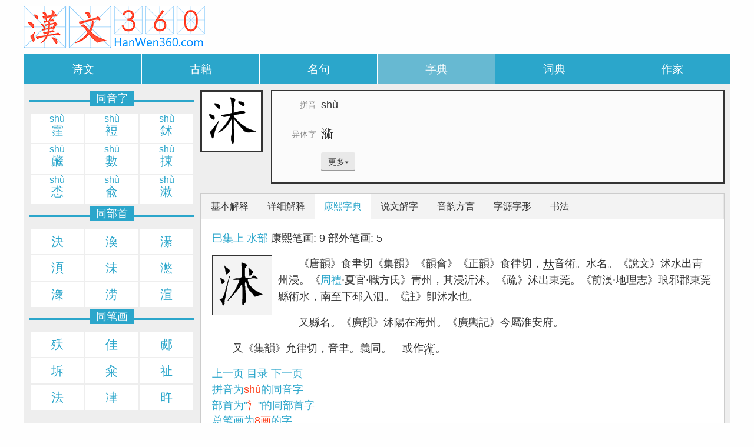

--- FILE ---
content_type: text/html
request_url: https://hanwen360.com/k/6CAD.html
body_size: 2953
content:
<!DOCTYPE html>
<html lang="zh-CN">
<head>
<meta http-equiv="Content-Type" content="text/html;charset=utf-8" />
<meta http-equiv="Content-Language" content="zh-CN"/>
<meta name="applicable-device" content="pc,mobile">
<meta name="MobileOptimized" content="width"/>
<meta name="HandheldFriendly" content="true"/>
<meta name="viewport" content="width=device-width,initial-scale=1,minimum-scale=1">
<link rel="stylesheet" href="/css/foundation.min.css" />
<link rel="stylesheet" href="/css/app.css" />
<link rel="shortcut icon" href="/img/favicon.png">
<script data-main="/js/fun.min" src="/js/require.js"></script>
    <title>“沭”字的康熙字典_康熙字典沭的解释_康熙字典沭的意思</title>
</head>
<body>

<header>
    <div class="logo-container row">
        <div class="a" id="lgad">
        </div>
        <div class="" id="logo">
            <a href="/" title="汉文360"><img alt="汉文360" src="/img/hanwen360.png"></a>
        </div>
    </div>

    <div class="row" id="tab">
        <nav>
            <ul class="menu expanded">
                <li><a class="button" href="http://www.wenxue360.com/gushiwen/">诗文</a></li>
                <li><a class="button" href="http://www.wenxue360.com/guji/">古籍</a></li>
                <li><a class="button" href="http://www.wenxue360.com/mingju/">名句</a></li>
                <li class="now"><a class="button" href="/zidian/">字典</a></li>
                <li><a class="button" href="/cidian/">词典</a></li>
                <li><a class="button" href="http://www.wenxue360.com/author/">作家</a></li>
            </ul>
        </nav>
    </div>

    <div class="row a" id="bad">
    </div>
</header>


<div class="row main-wrapper">
    <div class="small-12 medium-9 medium-push-3 column" id="content">
        <section role="main">
            <div class="clearfix">
                <div class="basic-info">

                    <div class="zi-img">
                        <img src="/img/zi/kj/6CAD.png" alt="沭">
                    </div>

                    <div class="zi-info small-collapse">
                        <dl class="zi-info-up">
                            <dt>拼音</dt>
                            <dd>
                                    <span class="pinyin">shù</span>
                            </dd>
                            <dt>异体字</dt>
                            <dd>
                                    <a class="yitizi" href="/k/23EDA.html"><img src="/img/zi/kj-s/23EDA.png"></a>
                            </dd>
                        </dl>
                        <p id="zi-more-control" data-toggler="is-hidden" data-toggle="zi-more">
                            <a class="button secondary" data-toggle="zi-more-control">更多▾</a>
                        </p>
                        <dl class="zi-info-down clearfix is-hidden" id="zi-more" data-toggler="is-hidden">
                            <dt>部首</dt><dd>氵</dd>
                                <dt>字形结构</dt>
                                <dd>
                                    左右结构
                                     <span class="extra"></span>
                                </dd>
                                <dt>笔顺</dt>
                                <dd>丶丶一一丨ノ丶丶 <span>8</span></dd>
                                <dt>统一码</dt>
                                <dd><img src="http://www.unicode.org/cgi-bin/refglyph?24-6CAD"> U+6CAD</dd>
                        </dl>
                    </div>
                </div>
            </div>

            <div class="jieshi-container">
            <ul class="tabs" id="zi-tab">
                <li class="tabs-title">
                    <a href="/z/6CAD.html">基本解释</a>
                </li>
                <li class="tabs-title">
                    <a href="/x/6CAD.html">详细解释</a>
                </li>
                <li class="tabs-title">
                    <a href="/k/6CAD.html" aria-selected="true">康熙字典</a>
                </li>
                <li class="tabs-title">
                    <a href="/w/6CAD.html">说文解字</a>
                </li>
                <li class="tabs-title">
                    <a href="/f/6CAD.html">音韵方言</a>
                </li>
                <li class="tabs-title">
                    <a href="/y/6CAD.html">字源字形</a>
                </li>
                 <li class="tabs-title">
                    <a href="/s/6CAD.html">书法</a>
                </li>
            </ul>

            <div class="jieshi-content clearfix">


                <div class="clearfix" id="kxzd">

<div class="abstract" id="kx-abs">
    <a href="/kx/si-1.html" id="kx-cat">巳集上</a>
    <a href="/kx/6C34.html" id="kx-bushou">水部</a>
    <span id="kx-bihua">康熙笔画: 9</span>
    <span id="kx-buwai">部外笔画: 5</span>
</div>
<img class="jieshi-zi-img" src="/img/zi/kx/6CAD.png">
<div class="rd-content"><p>《唐韻》食聿切《集韻》《韻會》《正韻》食律切，<img src="/img/zi/kj-s/20024.png">音術。水名。《說文》沭水出靑州浸。《<a target="_blank" href="http://www.wenxue360.com/guji/zhouli.html">周禮</a>·夏官·職方氏》靑州，其浸沂沭。《疏》沭出東莞。《前漢·地理志》琅邪郡東莞縣術水，南至下邳入泗。《註》卽沭水也。</p><p>又縣名。《廣韻》沭陽在海州。《廣輿記》今屬淮安府。</p><p>又《集韻》允律切，音聿。義同。　或作<img src="/img/zi/kj-s/23EDA.png">。</p></div>
                </div>






<div class="tab-nav">
    <a href="/x/6CAD.html#zi-tab" >上一页</a>
    <a href="/kangxizidian/">目录</a>
    <a href="/w/6CAD.html#zi-tab" >下一页</a>
</div>
                <div class="dir-link-container">
                    <ul class="dir-link zi-link-py">
                        <li><a href="/z-py/shu4.html">拼音为<span class="pinyin">shù</span>的同音字</a></li>
                    </ul>
                    <div class="dir-link zi-link-bs">
                        <a href="/z-bs/6C35.html">部首为"<span class="bushou">氵</span>"的同部首字</a>
                    </div>
                    <div class="dir-link zi-link-bh">
                        <a href="/z-bh/8.html">总笔画为<span class="bihua">8画</span>的字</a>
                    </div>
                </div>
            </div>
            </div>

            <div class="related-container">
                <div class="related related-ci">
                    <div class="title-bar"><span>相关词组</span></div>
                        <ul class="clearfix">
                                <li class="small-6 medium-4 large-3 columns">
                                    <a href="/c/1959.html">沂沭</a>
                                </li>
                                <li class="small-6 medium-4 large-3 columns end">
                                    <a href="/c/238748.html">輆沭</a>
                                </li>
                        </ul>
                </div>
            </div>

            <div class="a" id="rad"></div>

        </section>
    </div>

    <aside class="small-12 medium-3 medium-pull-9 columns" role="complementary" id="sidebar">

        <div class="related related-zi">
            <div class="title-bar"><span>同音字</span></div>
                <ul class="clearfix">
                            <li class="small-4 medium-4 columns">
                                <a href="/k/9714.html">
                                    <ruby>霔<rp> (</rp><rt>shù</rt><rp>)</rp></ruby>
                                </a>
                            </li>
                            <li class="small-4 medium-4 columns">
                                <a href="/k/88CB.html">
                                    <ruby>裋<rp> (</rp><rt>shù</rt><rp>)</rp></ruby>
                                </a>
                            </li>
                            <li class="small-4 medium-4 columns">
                                <a href="/k/9265.html">
                                    <ruby>鉥<rp> (</rp><rt>shù</rt><rp>)</rp></ruby>
                                </a>
                            </li>
                            <li class="small-4 medium-4 columns">
                                <a href="/k/866A.html">
                                    <ruby>虪<rp> (</rp><rt>shù</rt><rp>)</rp></ruby>
                                </a>
                            </li>
                            <li class="small-4 medium-4 columns">
                                <a href="/k/6578.html">
                                    <ruby>數<rp> (</rp><rt>shù</rt><rp>)</rp></ruby>
                                </a>
                            </li>
                            <li class="small-4 medium-4 columns">
                                <a href="/k/6352.html">
                                    <ruby>捒<rp> (</rp><rt>shù</rt><rp>)</rp></ruby>
                                </a>
                            </li>
                            <li class="small-4 medium-4 columns">
                                <a href="/k/6038.html">
                                    <ruby>怸<rp> (</rp><rt>shù</rt><rp>)</rp></ruby>
                                </a>
                            </li>
                            <li class="small-4 medium-4 columns">
                                <a href="/k/516A.html">
                                    <ruby>兪<rp> (</rp><rt>shù</rt><rp>)</rp></ruby>
                                </a>
                            </li>
                            <li class="small-4 medium-4 columns end">
                                <a href="/k/6F31.html">
                                    <ruby>漱<rp> (</rp><rt>shù</rt><rp>)</rp></ruby>
                                </a>
                            </li>
                </ul>
        </div>

        <div class="related related-zi">
            <div class="title-bar"><span>同部首</span></div>
                <ul class="clearfix">
                        <li class="small-4 medium-4 columns">
                        <a href="/k/6C7A.html">決</a>
                        </li>
                        <li class="small-4 medium-4 columns">
                        <a href="/k/6E19.html">渙</a>
                        </li>
                        <li class="small-4 medium-4 columns">
                        <a href="/k/6FDD.html">濝</a>
                        </li>
                        <li class="small-4 medium-4 columns">
                        <a href="/k/6E4F.html">湏</a>
                        </li>
                        <li class="small-4 medium-4 columns">
                        <a href="/k/6CAC.html">沬</a>
                        </li>
                        <li class="small-4 medium-4 columns">
                        <a href="/k/6EFA.html">滺</a>
                        </li>
                        <li class="small-4 medium-4 columns">
                        <a href="/k/6F68.html">潨</a>
                        </li>
                        <li class="small-4 medium-4 columns">
                        <a href="/k/6D9D.html">涝</a>
                        </li>
                        <li class="small-4 medium-4 columns end">
                        <a href="/k/6E32.html">渲</a>
                        </li>
                </ul>
        </div>

        <div class="related related-zi">
            <div class="title-bar"><span>同笔画</span></div>
                <ul class="clearfix">
                        <li class="small-4 medium-4 columns">
                        <a href="/k/6B80.html">殀</a>
                        </li>
                        <li class="small-4 medium-4 columns">
                        <a href="/k/4F73.html">佳</a>
                        </li>
                        <li class="small-4 medium-4 columns">
                        <a href="/k/90D5.html">郕</a>
                        </li>
                        <li class="small-4 medium-4 columns">
                        <a href="/k/577C.html">坼</a>
                        </li>
                        <li class="small-4 medium-4 columns">
                        <a href="/k/7C74.html">籴</a>
                        </li>
                        <li class="small-4 medium-4 columns">
                        <a href="/k/7949.html">祉</a>
                        </li>
                        <li class="small-4 medium-4 columns">
                        <a href="/k/6CD5.html">法</a>
                        </li>
                        <li class="small-4 medium-4 columns">
                        <a href="/k/51BF.html">冿</a>
                        </li>
                        <li class="small-4 medium-4 columns end">
                        <a href="/k/65FF.html">旿</a>
                        </li>
                </ul>
        </div>

        <div class="a" id="lad"></div>
    </aside>

</div>

<footer>
    <p>汉文360</p>
    <p>hanwen360.com</p>
</footer>
</body>
</html>

--- FILE ---
content_type: text/html
request_url: https://hanwen360.com/skqs/skqs-60.html
body_size: 225
content:
<a target="_blank" title="抱朴子内篇" href="http://www.wenxue360.com/sikuquanshu/1127.html"><img class="random-skqs" alt="抱朴子内篇" src="https://hanwen360.com/img/cover/pics/a-skqs/fm/160/1127.gif" border="0"></a>

--- FILE ---
content_type: text/html
request_url: https://hanwen360.com/skqs/skqs-1111.html
body_size: 207
content:
<a target="_blank" title="毛詩" href="http://www.wenxue360.com/sikuquanshu/2486.html"><img class="random-skqs" alt="毛詩" src="https://hanwen360.com/img/cover/pics/a-skqs/fm/160/2486.gif" border="0"></a>

--- FILE ---
content_type: text/html
request_url: https://hanwen360.com/skqs/skqs-570.html
body_size: 213
content:
<a target="_blank" title="圣求词" href="http://www.wenxue360.com/sikuquanshu/1640.html"><img class="random-skqs" alt="圣求词" src="https://hanwen360.com/img/cover/pics/a-skqs/fm/160/1640.gif" border="0"></a>

--- FILE ---
content_type: text/html
request_url: https://hanwen360.com/skqs/skqs-748.html
body_size: 231
content:
<a target="_blank" title="观音菩萨传奇" href="http://www.wenxue360.com/sikuquanshu/1818.html"><img class="random-skqs" alt="观音菩萨传奇" src="https://hanwen360.com/img/cover/pics/a-skqs/fm/160/1818.gif" border="0"></a>

--- FILE ---
content_type: text/html
request_url: https://hanwen360.com/tcm/random-TCM-book-356.html
body_size: 228
content:
<a target="_blank" class="random-TCM-book" title="《痧胀玉衡》" href="http://zhongyibaodian.com/shazhangyuheng/"><img src="https://hanwen360.com/img/cover/fm/160/shazhangyuheng.jpg" alt="《痧胀玉衡》" border="0"></a>

--- FILE ---
content_type: text/html
request_url: https://hanwen360.com/tcm/random-TCM-book-596.html
body_size: 228
content:
<a target="_blank" class="random-TCM-book" title="《余无言医案》" href="http://zhongyibaodian.com/yuwuyanyian/"><img src="https://hanwen360.com/img/cover/fm/160/yuwuyanyian.jpg" alt="《余无言医案》" border="0"></a>

--- FILE ---
content_type: text/html
request_url: https://hanwen360.com/tcm/random-TCM-book-460.html
body_size: 272
content:
<a target="_blank" class="random-TCM-book" title="《仙传外科集验方》" href="http://zhongyibaodian.com/xianchuanwaikejiyanfang5706/"><img src="https://hanwen360.com/img/cover/fm/160/xianchuanwaikejiyanfang5706.jpg" alt="《仙传外科集验方》" border="0"></a>

--- FILE ---
content_type: text/html
request_url: https://hanwen360.com/tcm/random-TCM-book-451.html
body_size: 224
content:
<a target="_blank" class="random-TCM-book" title="《温热经纬》" href="http://zhongyibaodian.com/wenrejingwei/"><img src="https://hanwen360.com/img/cover/fm/160/wenrejingwei.jpg" alt="《温热经纬》" border="0"></a>

--- FILE ---
content_type: text/css
request_url: https://hanwen360.com/css/app.css
body_size: 5288
content:
@charset "UTF-8";
@font-face {
  font-family: "iconfont";
  src: url("/css/iconfont.eot?t=1479224636560");
  /* IE9*/
  src: url("/css/iconfont.eot?t=1479224636560#iefix") format("embedded-opentype"), url("/css/iconfont.woff?t=1479224636560") format("woff"), url("/css/iconfont.ttf?t=1479224636560") format("truetype"), url("/css/iconfont.svg?t=1479224636560#iconfont") format("svg");
  /* iOS 4.1- */ }
.icon {
  font-family: "iconfont",serif !important;
  font-size: 16px;
  font-style: normal;
  -webkit-font-smoothing: antialiased;
  -webkit-text-stroke-width: 0.2px;
  -moz-osx-font-smoothing: grayscale; }

.icon-home:before {
  content: "\3452"; }

.icon-qq:before {
  content: "\e606"; }

.icon-weixin:before {
  content: "\e618"; }

.icon-weibo:before {
  content: "\e609"; }

.icon-play:before {
  content: "\e824"; }

.icon-audio:before {
  content: "\e604"; }

.icon-loading:before {
  content: "\e703"; }

.icon-top:before {
  content: "\e67e"; }

.icon-qzone:before {
  content: "\e602"; }

.icon-pause:before {
  content: "\e826"; }

#share-container {
  position: fixed;
  bottom: 20px;
  right: 20px;
  width: 50px;
  height: 50px;
  opacity: .8; }

#share-container > div {
  position: absolute; }

.share, .share a, .share a:visited {
  color: #fff;
  text-decoration: none;
  border-radius: 50%; }

.fun a, .fun a:visited {
  color: #333;
  text-decoration: none; }

.fun, .share {
  display: block;
  width: 50px;
  height: 50px;
  background: #fff;
  border: 1px solid #fff;
  -webkit-border-radius: 50%;
  -moz-border-radius: 50%;
  -ms-border-radius: 50%;
  border-radius: 50%;
  -webkit-transition: all ease-in-out 0.2s;
  -moz-transition: all ease-in-out 0.2s;
  -ms-transition: all ease-in-out 0.2s;
  -o-transition: all ease-in-out 0.2s;
  transition: all ease-in-out 0.2s; }

.fun {
  border-color: #777; }

.fun span, .share span {
  display: block;
  font-size: 25px;
  line-height: 50px;
  text-align: center;
  cursor: pointer;
  -webkit-border-radius: 50%;
  -moz-border-radius: 50%;
  -ms-border-radius: 50%;
  border-radius: 50%; }

#weixin-qrcode-container {
  width: 128px;
  padding: 10px;
  background: #FFF;
  border: 1px solid #888;
  -webkit-transform: translate(-110%, -100%);
  -moz-transform: translate(-110%, -100%);
  -ms-transform: translate(-110%, -100%);
  -o-transform: translate(-110%, -100%);
  transform: translate(-110%, -100%); }

#weixin-qrcode-container p {
  margin: 0 0 5px 0;
  color: #777;
  font-size: 12px; }

#share-home {
  -webkit-transform: translateY(-240%);
  -moz-transform: translateY(-240%);
  -ms-transform: translateY(-240%);
  -o-transform: translateY(-240%);
  transform: translateY(-240%); }

#share-top {
  -webkit-transform: translateY(-120%);
  -moz-transform: translateY(-120%);
  -ms-transform: translateY(-120%);
  -o-transform: translateY(-120%);
  transform: translateY(-120%); }

.share {
  opacity: 0;
  -webkit-transform: scale(0.8);
  -moz-transform: scale(0.8);
  -ms-transform: scale(0.8);
  -o-transform: scale(0.8);
  transform: scale(0.8); }

.switched .share {
  opacity: 1; }

.switched .fun {
  opacity: 0; }

.switched #share-home, .switched #share-top {
  -webkit-transform: translateY(0);
  -moz-transform: translateY(0);
  -ms-transform: translateY(0);
  -o-transform: translateY(0);
  transform: translateY(0); }

.switched #share-weixin {
  -webkit-transform: translateY(-120%);
  -moz-transform: translateY(-120%);
  -ms-transform: translateY(-120%);
  -o-transform: translateY(-120%);
  transform: translateY(-120%); }

.switched #share-weibo {
  -webkit-transform: translateY(-240%);
  -moz-transform: translateY(-240%);
  -ms-transform: translateY(-240%);
  -o-transform: translateY(-240%);
  transform: translateY(-240%); }

.switched #share-qq {
  -webkit-transform: translateY(-360%);
  -moz-transform: translateY(-360%);
  -ms-transform: translateY(-360%);
  -o-transform: translateY(-360%);
  transform: translateY(-360%); }

.switched #share-qzone {
  -webkit-transform: translateY(-480%);
  -moz-transform: translateY(-480%);
  -ms-transform: translateY(-480%);
  -o-transform: translateY(-480%);
  transform: translateY(-480%); }

#share-weixin {
  background: #04be02; }

#share-weibo {
  background: #e6162d; }

#share-qq {
  background: #12b7f5; }

#share-qzone {
  background: #ffce00; }

#menu {
  z-index: 10; }

#menu {
  position: absolute;
  top: 0;
  left: 0;
  width: 100%;
  height: 100%;
  background: transparent; }

#share-toggle {
  width: 100%;
  height: 100%;
  background: #2ba6cb;
  border: 1px solid #fff;
  -webkit-transform-origin: 50% 50%;
  -moz-transform-origin: 50% 50%;
  -ms-transform-origin: 50% 50%;
  -o-transform-origin: 50% 50%;
  transform-origin: 50% 50%;
  -webkit-transition: all ease 0.2s;
  -moz-transition: all ease 0.2s;
  -ms-transition: all ease 0.2s;
  -o-transition: all ease 0.2s;
  transition: all ease 0.2s;
  -webkit-transform: scale(1);
  -moz-transform: scale(1);
  -ms-transform: scale(1);
  -o-transform: scale(1);
  transform: scale(1);
  -webkit-border-radius: 50%;
  -moz-border-radius: 50%;
  -ms-border-radius: 50%;
  border-radius: 50%; }

.active #share-toggle {
  -webkit-transform: scale(0.6) rotate(-180deg);
  -moz-transform: scale(0.6) rotate(-180deg);
  -ms-transform: scale(0.6) rotate(-180deg);
  -o-transform: scale(0.6) rotate(-180deg);
  transform: scale(0.6) rotate(-180deg);
  background: #c5411a; }

#menu .bar {
  -webkit-transition: all 0.4s ease;
  -moz-transition: all 0.4s ease;
  -ms-transition: all 0.4s ease;
  -o-transition: all 0.4s ease;
  transition: all 0.4s ease;
  width: 20px;
  height: 3px;
  background: #fff;
  position: absolute;
  top: 53%;
  margin-top: -2.2px;
  left: 16.5px;
  -webkit-transform-origin: 0 50%;
  -moz-transform-origin: 0 50%;
  -ms-transform-origin: 0 50%;
  -o-transform-origin: 0 50%;
  transform-origin: 0 50%;
  -webkit-transform: rotate(30deg);
  -moz-transform: rotate(30deg);
  -ms-transform: rotate(30deg);
  -o-transform: rotate(30deg);
  transform: rotate(30deg); }

#menu .bar:before {
  content: '';
  width: 20px;
  height: 3px;
  background: #fff;
  position: absolute;
  top: 0;
  left: 0;
  -webkit-transition: all .4s ease;
  -moz-transition: all .4s ease;
  transition: all .4s ease;
  -webkit-transform-origin: 0 50%;
  -moz-transform-origin: 0 50%;
  -ms-transform-origin: 0 50%;
  -o-transform-origin: 0 50%;
  transform-origin: 0 50%;
  -webkit-transform: rotate(-60deg);
  -moz-transform: rotate(-60deg);
  -ms-transform: rotate(-60deg);
  -o-transform: rotate(-60deg);
  transform: rotate(-60deg); }

#menu .circle {
  -webkit-transition: all .4s ease;
  -moz-transition: all .4s ease;
  transition: all .4s ease;
  position: absolute;
  width: 10px;
  height: 10px;
  border-radius: 50%;
  background: #fff;
  top: 53%;
  margin-top: -6px;
  left: 13px;
  opacity: 1;
  margin-left: -3px; }

#menu .circle:before {
  left: 17.78461px;
  top: -9px; }

#menu .circle:after {
  left: 17.78461px;
  top: 9px; }

#menu .circle:after, #menu .circle:before {
  content: '';
  opacity: 1;
  display: block;
  position: absolute;
  width: 10px;
  height: 10px;
  border-radius: 50%;
  background: #fff;
  -webkit-transition: all 0.4s ease;
  -moz-transition: all 0.4s ease;
  -ms-transition: all 0.4s ease;
  -o-transition: all 0.4s ease;
  transition: all 0.4s ease; }

#menu.active .bar {
  top: 50%;
  margin-top: 0;
  left: 50%;
  margin-left: -10px;
  -webkit-transform-origin: 50% 50%;
  -moz-transform-origin: 50% 50%;
  -ms-transform-origin: 50% 50%;
  -o-transform-origin: 50% 50%;
  transform-origin: 50% 50%;
  -webkit-transform: rotate(450deg);
  -moz-transform: rotate(450deg);
  -ms-transform: rotate(450deg);
  -o-transform: rotate(450deg);
  transform: rotate(450deg); }

#menu.active .bar:before {
  -webkit-transform-origin: 50% 50%;
  -moz-transform-origin: 50% 50%;
  -ms-transform-origin: 50% 50%;
  -o-transform-origin: 50% 50%;
  transform-origin: 50% 50%;
  -webkit-transform: rotate(-450deg);
  -moz-transform: rotate(-450deg);
  -ms-transform: rotate(-450deg);
  -o-transform: rotate(-450deg);
  transform: rotate(-450deg); }

#menu.active .circle, #menu.active .circle:before, #menu.active .circle:after {
  opacity: 0; }

#go {
  position: relative;
  margin-bottom: 10px; }
  #go .notice {
    position: absolute;
    top: 100%;
    left: 0;
    -webkit-transform: translateY(10px);
    -moz-transform: translateY(10px);
    -ms-transform: translateY(10px);
    -o-transform: translateY(10px);
    transform: translateY(10px);
    background: #61a2b5;
    color: #fff;
    padding: 4px 10px;
    -webkit-border-radius: 2px;
    -moz-border-radius: 2px;
    -ms-border-radius: 2px;
    border-radius: 2px;
    font-size: .8em;
    z-index: 9; }
    #go .notice:after {
      content: "";
      display: block;
      width: 8px;
      height: 8px;
      position: absolute;
      left: 8px;
      top: 0;
      background: #61a2b5;
      -webkit-transform: translateY(-50%) rotateZ(45deg);
      -moz-transform: translateY(-50%) rotateZ(45deg);
      -ms-transform: translateY(-50%) rotateZ(45deg);
      -o-transform: translateY(-50%) rotateZ(45deg);
      transform: translateY(-50%) rotateZ(45deg); }
  #go input {
    margin: 0; }
  #go .go-btn {
    position: absolute;
    top: 50%;
    right: 6px;
    -webkit-transform: translateY(-50%);
    -moz-transform: translateY(-50%);
    -ms-transform: translateY(-50%);
    -o-transform: translateY(-50%);
    transform: translateY(-50%); }

.jieshi-content {
  position: relative; }

#vui-con {
  position: absolute;
  top: 1.2rem;
  right: 1.2rem;
  width: 2rem;
  height: 2rem; }

#vui {
  font-family: "iconfont", serif !important;
  font-style: normal;
  -webkit-font-smoothing: antialiased;
  -webkit-text-stroke-width: 0.2px;
  -moz-osx-font-smoothing: grayscale;
  width: 2rem;
  height: 2rem;
  background: #2ba6cb;
  color: #fff;
  text-align: center;
  font-size: 20px;
  -webkit-border-radius: 50%;
  -moz-border-radius: 50%;
  -ms-border-radius: 50%;
  border-radius: 50%; }

#vui.float {
  position: fixed; }

#vui:after {
  content: ""; }

#vui.loading:after {
  content: "";
  -webkit-animation: rotating 1s linear infinite;
  -o-animation: rotating 1s linear infinite;
  animation: rotating 1s linear infinite;
  display: inline-block; }

#vui.playing:after {
  content: "";
  line-height: 2.2rem; }

#vui.paused:after, #vui.stopped:after {
  content: "";
  position: relative;
  left: 1px; }

@-webkit-keyframes rotating {
  from {
    -webkit-transform: rotate(0deg);
    -moz-transform: rotate(0deg);
    -ms-transform: rotate(0deg);
    -o-transform: rotate(0deg);
    transform: rotate(0deg); }
  50% {
    -webkit-transform: rotate(180deg);
    -moz-transform: rotate(180deg);
    -ms-transform: rotate(180deg);
    -o-transform: rotate(180deg);
    transform: rotate(180deg); }
  to {
    -webkit-transform: rotate(360deg);
    -moz-transform: rotate(360deg);
    -ms-transform: rotate(360deg);
    -o-transform: rotate(360deg);
    transform: rotate(360deg); } }
@keyframes rotating {
  from {
    -webkit-transform: rotate(0deg);
    -moz-transform: rotate(0deg);
    -ms-transform: rotate(0deg);
    -o-transform: rotate(0deg);
    transform: rotate(0deg); }
  50% {
    -webkit-transform: rotate(180deg);
    -moz-transform: rotate(180deg);
    -ms-transform: rotate(180deg);
    -o-transform: rotate(180deg);
    transform: rotate(180deg); }
  to {
    -webkit-transform: rotate(360deg);
    -moz-transform: rotate(360deg);
    -ms-transform: rotate(360deg);
    -o-transform: rotate(360deg);
    transform: rotate(360deg); } }
body {
  color: #333;
  font-family: "Pinfang SC", "Microsoft Yahei", "Helvetica Neue", sans-serif;
  font-size: 1.1em; }

h1 {
  font-size: 2rem; }

h2 {
  font-size: 1.5rem;
  margin: .8rem 0 .1rem 0; }

h3 {
  font-size: 1.2rem; }

ul {
  margin: 0;
  list-style: none; }

ul.bullet {
  list-style-type: disc; }

ul.clearfix {
  overflow: hidden; }

nav li {
  border-left: 1px solid #FFF; }
  nav li :first-child {
    border: none; }
nav li a.button {
  font-size: 1.2rem;
  padding: 1rem 0; }
nav li.now a {
  background: #67b9d2; }

.button {
  -webkit-border-radius: 0;
  -moz-border-radius: 0;
  -ms-border-radius: 0;
  border-radius: 0; }

.dir-container {
  background: #fff;
  border: 1px solid #333;
  padding: 10px; }
  .dir-container h1 {
    text-align: center;
    padding-bottom: 5px;
    border-bottom: 1px solid #ccc; }

.basic-info {
  margin: 0 0 1rem 0; }

.zi-img {
  float: left;
  position: relative;
  background: #FFF;
  border: 3px solid #333;
  margin-right: 15px;
  margin-bottom: 15px; }

.zi-info {
  background: #FBFBFB;
  border: 2px solid #333;
  margin-left: 120px;
  padding: 0.2rem; }
  .zi-info dl {
    margin-bottom: 0; }
    .zi-info dl dt {
      font-size: 0.9rem;
      font-weight: normal;
      line-height: 40px;
      color: #888;
      clear: none; }
    .zi-info dl dd {
      line-height: 40px; }
  .zi-info #zi-more-control {
    margin-left: 5rem;
    display: inline; }
  .zi-info #zi-more-control a {
    background: #E9E9E9;
    color: #333;
    padding: 0.6em 0.8em 0.5em 0.8em;
    border-radius: 3px;
    border: none;
    border-bottom: 2px solid #999; }
  .zi-info #zi-more-control a:hover, .zi-info #zi-more-control a:active {
    background: #D2D2D2;
    border-color: #B3B3B3; }

.yitizi {
  font-size: 21px; }
  .yitizi img {
    width: 20px;
    height: 20px;
    margin-top: -5px; }

@media screen and (max-width: 30em) {
  .zi-info {
    float: none;
    clear: left;
    margin: 0; } }
.ci {
  font-size: 2rem;
  background: #FFF;
  border: 2px solid;
  float: left;
  padding: 1rem 0.8rem 0 0.8rem; }

.ci-separated {
  float: left;
  padding: 1rem; }

.ci-separated a {
  margin: 2px;
  background: #FEFEFE;
  border-bottom: 2px solid;
  display: inline-block;
  width: 40px;
  height: 40px;
  text-align: center; }
  .ci-separated a:hover {
    background: #E6E6E6; }

.ci-info dl dt {
  clear: none; }

.tabs {
  border-bottom: 1px solid #CCCCCC;
  background: #F3F3F3; }

.tabs-title > a {
  font-size: 1rem;
  padding: 0.8rem 1rem;
  color: inherit; }
.tabs-title > a:hover {
  background: #E0E0E0; }
.tabs-title > a:focus, .tabs-title > a[aria-selected='true'], .tabs-title > a:hover {
  color: #2BA6CB;
  background: #FFFFFF; }

.jieshi-container {
  background: #ffffff;
  border: 1px solid #CCCCCC; }

.jieshi-content {
  padding: 1.2rem; }

#jbjs .tilde {
  color: #888; }

.title-bar {
  background: none;
  border-bottom: 3px solid #2ba6cb;
  text-align: center;
  margin-top: -25px;
  margin-bottom: 18px;
  clear: both; }
  .title-bar span {
    background: #2ba6cb;
    font-size: 1.1rem;
    padding: 0.2rem 0.7rem;
    position: relative;
    top: 18px; }

.dir-c {
  margin-top: 1rem; }

.dir .title-bar {
  padding: 0;
  text-align: left;
  margin: 4px 0 5px 0; }
  .dir .title-bar span {
    padding: 0.4rem 0.7rem 0.2rem;
    position: static; }
.dir ul {
  background: #FFF;
  padding: 2px; }
  .dir ul li {
    margin-top: 2px; }
    .dir ul li:first-child {
      margin-top: 0; }
    .dir ul li a {
      display: block;
      background: #f7f7f7;
      padding: 0.3rem 0.4rem; }
      .dir ul li a:hover {
        background: #DDD; }
  .dir ul li.now a {
    background: #2BA6CB;
    color: #FFF; }
    .dir ul li.now a:hover {
      background: #1D8FB1; }

.dir-link a span {
  color: #fe3e19; }

#share-buttons {
  margin-top: 5px; }

.related {
  text-align: center; }
  .related .pinyin {
    color: #777; }
  .related ul {
    background: #eee;
    padding: 1px; }
  .related li {
    padding: 1px; }
    .related li ruby > rt {
      font-size: 75%; }
    .related li a {
      display: block;
      padding: 5px;
      background: #fff; }
      .related li a:hover {
        background-color: #DDD; }

.related-ci {
  text-align: left; }

.related-zi li {
  font-size: 1.2em; }

table.yinyun caption {
  text-align: left; }
table.yinyun th, table.yinyun td {
  white-space: nowrap; }

.zi-zi {
  float: right; }

dl dt {
  float: left;
  clear: left;
  width: 4.5rem;
  text-align: right; }
dl dd {
  margin-left: 5rem;
  padding-bottom: 10px; }

.shufa-shu img {
  background: #D2C3B0;
  border: 1px solid #9A856B; }
.shufa-shu li {
  text-align: center;
  border: 1px solid #E6E6E6;
  border-left: none;
  background: #F9F5F0;
  float: none;
  display: inline-block;
  vertical-align: top;
  padding: 12px 9px 10000px;
  margin-bottom: -10000px; }
.shufa-shu .column:last-child:not(:first-child), .shufa-shu .columns:last-child:not(:first-child) {
  float: none; }
.shufa-shu ul {
  border-top: 1px solid;
  border-left: 1px solid;
  border-color: #E6E6E6;
  overflow: hidden; }
.shufa-shu span {
  font-size: .8rem; }

.jieshi-variant-header {
  margin: 0 0 0.5rem; }
  .jieshi-variant-header .jieshi-zi {
    float: left;
    font-size: 27px;
    background: #EEE;
    width: 44px;
    height: 44px;
    text-align: center;
    line-height: 40px;
    border: 2px solid;
    margin-right: 10px; }
  .jieshi-variant-header .jieshi-pos {
    font-size: 0.8em; }
  .jieshi-variant-header .jieshi-pinyin {
    font-size: 0.8em;
    font-weight: bold; }
  .jieshi-variant-header .jieshi-pinyin.only {
    font-size: 1em;
    line-height: 44px; }

.abstract {
  margin-bottom: 1rem; }

#kxzd p, #swjz p {
  text-indent: 2em; }

.jieshi-zi-img {
  float: left;
  border: 1px solid;
  margin: 0 10px 10px 0;
  background: #F3F3F3; }

.jieshi-zi-img.jpg {
  padding: 10px;
  background: #FFFFFF; }

#swjz ul > li:last-child {
  border: none; }

#swjz li {
  border-bottom: 1px solid #DDD;
  margin-bottom: 1rem; }

#beitie img {
  width: 100%; }

.a {
  overflow: hidden; }

.logo-container {
  display: flex;
  flex-direction: row-reverse; }

#logo {
  padding: 10px 0;
  width: 50%; }

#lgad {
  width: 50%;
  display: flex;
  flex-direction: column;
  justify-content: center; }

#lgad form {
  display: flex; }

#lgad input {
  height: 50px;
  margin: 0;
  font-size: 18px; }

#lgad input[type="text"] {
  border: 2px solid #2ba6cb;
  border-radius: 0;
  outline: none;
  line-height: 50px;
  font-size: 18px; }

#lgad input[type="text"]:focus {
  outline: none;
  box-shadow: none; }

#lgad input[type="submit"] {
  border: 2px solid #2ba6cb;
  border-radius: 0;
  background: #2ba6cb;
  color: #FFF; }

@media screen and (max-width: 520px) {
  .logo-container {
    flex-direction: column-reverse;
    padding: 10px; }

  #lgad {
    width: 100%; } }
#bad {
  display: none;
  width: 100%; }

#lad {
  display: none;
  max-width: 100%;
  margin: 10px auto;
  text-align: center; }

#rad {
  margin: 10px auto; }

#banner {
  width: 100%;
  max-width: 1000px;
  height: 150px;
  background: #555; }
  #banner span {
    line-height: 150px;
    font-size: 34px;
    color: #BBB; }

.main-wrapper {
  background: #EEE;
  padding: .625rem 0; }

footer {
  background: #333;
  color: #EEE;
  font-size: 1.8rem;
  padding: 3rem; }

.zi-list li {
  float: left;
  margin: 3px;
  text-align: center; }
  .zi-list li a {
    display: block;
    width: 30px;
    height: 30px;
    background: #fbfbfb;
    line-height: 30px;
    color: #404040;
    border: 1px solid #b9b9b9;
    font-size: 20px; }
    .zi-list li a img {
      margin-top: -4px; }

.bs-list li {
  float: left;
  margin: 3px; }
  .bs-list li a {
    display: block;
    padding: 4px 8px;
    border: 1px solid #bfbfbf;
    -webkit-border-radius: 3px;
    -moz-border-radius: 3px;
    -ms-border-radius: 3px;
    border-radius: 3px; }
    .bs-list li a .count {
      color: #bfbfbf; }
    .bs-list li a:hover {
      border-color: #2ba6cb; }
      .bs-list li a:hover .count {
        color: #2ba6cb; }

li.more a {
  width: 60px;
  font-size: 0.5em; }

dl.py dt {
  text-align: left; }

.count {
  font-size: 12px;
  vertical-align: top;
  font-weight: normal;
  border-radius: 1em;
  padding: 2px 4px;
  color: #777;
  font-family: "Andale Mono", "Menlo", "Consolas", "Courier New", monospace; }

.py {
  font-size: 20px; }

.py dt {
  width: 106px;
  font-weight: normal; }

.py-dir-py li {
  float: left;
  width: 160px;
  margin: 2px; }
  .py-dir-py li a {
    padding: .2rem .6rem;
    display: block;
    background: #edf3f5; }
    .py-dir-py li a span {
      float: right; }
    .py-dir-py li a:hover {
      background: #d2e3ef; }

.py-dir-sm {
  clear: both; }

.py dd {
  text-align: right; }

.py-dir-sm {
  width: 60px;
  display: table-cell;
  vertical-align: middle;
  font-size: 27px;
  text-align: center; }

ul.py-dir-py {
  display: table-cell; }

.py-dir {
  display: table;
  padding: 10px 0;
  border-bottom: 1px solid #333;
  width: 100%; }
  .py-dir:last-child {
    border: none; }

.ci-list li {
  float: left;
  border: 1px solid #b9b9b9;
  margin: 3px;
  background: #fbfbfb; }
  .ci-list li a {
    display: block;
    padding: 0 10px; }
  .ci-list li:hover {
    background: #FFF;
    border-color: #2ca6cb; }

.go {
  display: none;
  position: relative; }
  .go button {
    height: 100%;
    position: absolute;
    top: 0;
    right: 0;
    background: #2ba6cb;
    color: #FFF;
    -webkit-border-radius: 0 3px 3px 0;
    -moz-border-radius: 0 3px 3px 0;
    border-radius: 0 3px 3px 0; }

@media screen and (max-width: 30em) {
  #share-container {
    -webkit-transform: scale(0.8);
    -moz-transform: scale(0.8);
    -ms-transform: scale(0.8);
    -o-transform: scale(0.8);
    transform: scale(0.8);
    right: 10px;
    bottom: 10px; } }
#content, section.column {
  padding: 0; }

@media screen and (min-width: 40em) {
  #content, section.column {
    padding-right: .625rem; }

  .column, .columns {
    padding-left: .625rem;
    padding-right: .625rem; } }

/*# sourceMappingURL=app.css.map */

.random-book {
  display: flex;
  justify-content: space-between;
  margin: 1em 0;
}
.random-book img {
  border: 1px solid #888;
}

.row {
  max-width: 75rem;
}



--- FILE ---
content_type: application/javascript
request_url: https://hanwen360.com/js/fun.min.js
body_size: 6643
content:
!(function (e) {
  function t(i) {
    if (n[i]) return n[i].exports;
    var a = (n[i] = { exports: {}, id: i, loaded: !1 });
    return e[i].call(a.exports, a, a.exports, t), (a.loaded = !0), a.exports;
  }
  var n = {};
  return (t.m = e), (t.c = n), (t.p = ""), t(0);
})([

  function (e, t) {
    String.prototype.codePointAt ||
      !(function () {
        "use strict";
        var e = function (e) {
          if (null == this) throw TypeError();
          var t = String(this),
            n = t.length,
            i = e ? Number(e) : 0;
          if ((i != i && (i = 0), !(i < 0 || i >= n))) {
            var a,
              o = t.charCodeAt(i);
            return o >= 55296 &&
              o <= 56319 &&
              n > i + 1 &&
              ((a = t.charCodeAt(i + 1)), a >= 56320 && a <= 57343)
              ? 1024 * (o - 55296) + a - 56320 + 65536
              : o;
          }
        };
        Object.defineProperty
          ? Object.defineProperty(String.prototype, "codePointAt", {
              value: e,
              configurable: !0,
              writable: !0,
            })
          : (String.prototype.codePointAt = e);
      })(),
      (e.exports = String.prototype.codePointAt);
  },
  function (e, t) {
    e.exports = (function () {
      function e() {
        if (!o.isReady) {
          try {
            document.documentElement.doScroll("left");
          } catch (t) {
            return void setTimeout(e, 1);
          }
          o.ready();
        }
      }
      function t(e) {
        o.bindReady(), n.done(e);
      }
      var n,
        i,
        a = {};
      (a["[object Boolean]"] = "boolean"),
        (a["[object Number]"] = "number"),
        (a["[object String]"] = "string"),
        (a["[object Function]"] = "function"),
        (a["[object Array]"] = "array"),
        (a["[object Date]"] = "date"),
        (a["[object RegExp]"] = "regexp"),
        (a["[object Object]"] = "object");
      var o = {
        isReady: !1,
        readyWait: 1,
        holdReady: function (e) {
          e ? o.readyWait++ : o.ready(!0);
        },
        ready: function (e) {
          if ((e === !0 && !--o.readyWait) || (e !== !0 && !o.isReady)) {
            if (!document.body) return setTimeout(o.ready, 1);
            if (((o.isReady = !0), e !== !0 && --o.readyWait > 0)) return;
            n.resolveWith(document, [o]);
          }
        },
        bindReady: function () {
          if (!n) {
            if (((n = o._Deferred()), "complete" === document.readyState))
              return setTimeout(o.ready, 1);
            if (document.addEventListener)
              document.addEventListener("DOMContentLoaded", i, !1),
                window.addEventListener("load", o.ready, !1);
            else if (document.attachEvent) {
              document.attachEvent("onreadystatechange", i),
                window.attachEvent("onload", o.ready);
              var t = !1;
              try {
                t = null == window.frameElement;
              } catch (e) {}
              document.documentElement.doScroll && t && e();
            }
          }
        },
        _Deferred: function () {
          var e,
            t,
            n,
            i = [],
            a = {
              done: function () {
                if (!n) {
                  var t,
                    r,
                    d,
                    s,
                    c,
                    l = arguments;
                  for (e && ((c = e), (e = 0)), t = 0, r = l.length; t < r; t++)
                    (d = l[t]),
                      (s = o.type(d)),
                      "array" === s
                        ? a.done.apply(a, d)
                        : "function" === s && i.push(d);
                  c && a.resolveWith(c[0], c[1]);
                }
                return this;
              },
              resolveWith: function (a, o) {
                if (!n && !e && !t) {
                  (o = o || []), (t = 1);
                  try {
                    for (; i[0]; ) i.shift().apply(a, o);
                  } finally {
                    (e = [a, o]), (t = 0);
                  }
                }
                return this;
              },
              resolve: function () {
                return a.resolveWith(this, arguments), this;
              },
              isResolved: function () {
                return !(!t && !e);
              },
              cancel: function () {
                return (n = 1), (i = []), this;
              },
            };
          return a;
        },
        type: function (e) {
          return null == e
            ? String(e)
            : a[Object.prototype.toString.call(e)] || "object";
        },
      };
      return (
        document.addEventListener
          ? (i = function () {
              document.removeEventListener("DOMContentLoaded", i, !1),
                o.ready();
            })
          : document.attachEvent &&
            (i = function () {
              "complete" === document.readyState &&
                (document.detachEvent("onreadystatechange", i), o.ready());
            }),
        t
      );
    })();
  },
  function (e, t) {
    "use strict";
    var n = function (e) {
      requirejs(["//v3.jiathis.com/code/jia.js"], function () {
        var t = document.createElement("div");
        t.setAttribute("id", "share-buttons");
        var n = document.createElement("div");
        n.setAttribute("class", "jiathis_style_32x32");
        for (
          var i,
            a = ["weixin", "qzone", "tsina", "tqq", "cqq", "fb", "twitter"],
            o = 0;
          o < a.length;
          o++
        )
          (i = document.createElement("a")),
            i.setAttribute("class", "jiathis_button_" + a[o]),
            n.appendChild(i);
        (i = document.createElement("a")),
          i.setAttribute("href", "http://www.jiathis.com/share"),
          i.setAttribute("class", "jiathis jiathis_txt jtico jtico_jiathis"),
          i.setAttribute("target", "_blank"),
          n.appendChild(i),
          t.appendChild(n),
          e[0].appendChild(t);
      });
    };
    e.exports = n;
  },
  function (e, t, n) {
    var i = n(2);
    requirejs(["vendor/qrcode"], function () {
      i(function () {
        function e(e, n, i, a, o, r) {
          var d = t("div", e, n),
            s = t("a", i);
          a && s.setAttribute("target", "_blank"),
            o && s.setAttribute("href", o);
          var c = t("span", null, "icon " + r);
          return s.appendChild(c), d.appendChild(s), d;
        }
        function t(e, t, n) {
          var i = document.createElement(e);
          return (
            t && i.setAttribute("id", t), n && i.setAttribute("class", n), i
          );
        }
        var n = t("div", "share-container"),
          i = e("share-home", "fun", "share-home-link", !1, "/", "icon-home"),
          a = e("share-top", "fun", "share-top-link", !1, "#top", "icon-top"),
          o = e(
            "share-weixin",
            "share",
            "share-weixin-link",
            !0,
            !1,
            "icon-weixin",
          ),
          r = e(
            "share-weibo",
            "share",
            "share-weibo-link",
            !0,
            !1,
            "icon-weibo",
          ),
          d = e("share-qq", "share", "share-qq-link", !0, !1, "icon-qq"),
          s = e(
            "share-qzone",
            "share",
            "share-qzone-link",
            !0,
            !1,
            "icon-qzone",
          ),
          c = t("div", "menu"),
          l = t("div", "share-toggle"),
          u = t("div", null, "circle"),
          h = t("div", null, "bar");
        l.appendChild(u), l.appendChild(h), c.appendChild(l);
        var p = t("div", "weixin-qrcode-container");
        p.setAttribute("style", "display:none");
        var m = t("p");
        (m.textContent = "使用微信扫描二维码,然后点击右上角分享到朋友圈"),
          p.appendChild(m),
          p.appendChild(t("div", "weixin-qrcode")),
          o.appendChild(p),
          n.appendChild(i),
          n.appendChild(a),
          n.appendChild(c),
          n.appendChild(o),
          n.appendChild(r),
          n.appendChild(d),
          n.appendChild(s),
          document.getElementsByTagName("body")[0].appendChild(n),
          document
            .getElementById("menu")
            .addEventListener("click", function () {
              var e = document.getElementById("share-container"),
                t = document.getElementById("menu");
              e.className.indexOf("switched") > 0
                ? ((e.className = e.className.replace(/ ?switched/, "")),
                  (t.className = t.className.replace(/ ?active/, "")))
                : ((e.className = e.className + " switched"),
                  (t.className = t.className + " active"));
            });
        var f = (document.title, "");
        [].forEach.call(document.getElementsByTagName("meta"), function (e) {
          "description" === e.getAttribute("name") &&
            (f = e.getAttribute("content"));
        });
        var g;
        document
          .getElementById("share-weixin")
          .addEventListener("click", function () {
            var e = document.getElementById("weixin-qrcode-container");
            "none" === e.style.display
              ? ((e.style.display = "block"),
                g ||
                  (g = new QRCode(document.getElementById("weixin-qrcode"), {
                    text: location.href,
                    width: 128,
                    height: 128,
                  })))
              : (e.style.display = "none");
          }),
          document
            .getElementById("share-weibo-link")
            .setAttribute(
              "href",
              "http://service.weibo.com/share/share.php?title=" +
                encodeURIComponent(document.title) +
                "&url=" +
                location.href,
            ),
          document
            .getElementById("share-qq-link")
            .setAttribute(
              "href",
              "http://connect.qq.com/widget/shareqq/index.html?url=" +
                encodeURIComponent(location.href) +
                "&showcount=0&desc=" +
                encodeURIComponent(f) +
                "&summary=" +
                encodeURIComponent(f) +
                "&title=" +
                encodeURIComponent(document.title),
            ),
          document
            .getElementById("share-qzone-link")
            .setAttribute(
              "href",
              "http://sns.qzone.qq.com/cgi-bin/qzshare/cgi_qzshare_onekey?url=" +
                encodeURIComponent(location.href) +
                "&title=" +
                encodeURIComponent(document.title) +
                "&summary=" +
                encodeURIComponent(f),
            );
      });
    });
  },
  function (e, t, n) {
    "use strict";
    var i = n(6),
      a = i.addClass,
      o = i.removeClass,
      r = (n(2), n(7));
    !(function () {
      var t = [];
      r("resize", "optimizedResize", window),
        window.addEventListener("optimizedResize", function () {
          for (var e = 0; e < t.length; e++) {
            var n = t[e];
            n.target &&
              n.container &&
              (n.left = n.container.getBoundingClientRect().left);
          }
        }),
        r("scroll", "optimizedScroll", document),
        document.addEventListener("optimizedScroll", function () {
          for (var e = 0; e < t.length; e++) {
            var n = t[e];
            if (n.target && n.container) {
              var i = n.reside,
                r = n.target;
              if (i) {
                var d = i.getBoundingClientRect(),
                  s = d.top;
                if ((n.resideTop && (s += n.resideTop), s - n.topOffset < 0)) {
                  a(r, n.clazz);
                  var c = n.left;
                  (r.style.left = c + "px"), (r.style.top = n.topOffset + "px");
                  var l = d.bottom,
                    u = n.targetHeight;
                  if (l - u - n.topOffset < 0) {
                    var h = l - u;
                    h < -u && (h = -u), (r.style.top = h + "px");
                  }
                } else o(r, n.clazz);
              }
            }
          }
        }),
        (e.exports = function (e) {
          var n,
            i = e.target,
            a = e.container || e.target,
            o = e.clazz || "float",
            r = e.topOffset || 10,
            d = e.reside || null;
          if (e.reside) {
            var s = window
              .getComputedStyle(e.reside)
              .getPropertyValue("padding-top");
            n = parseFloat(s);
          }
          t[t.length] = {
            target: i,
            container: a,
            topOffset: r,
            clazz: o,
            reside: d,
            resideTop: n,
            targetHeight: i.getBoundingClientRect().height,
            targetWidth: i.getBoundingClientRect().width,
            left: i.getBoundingClientRect().left,
          };
        });
    })();
  },
  function (e, t) {
    !(function () {
      var t = {};
      (t.addClass = function (e, t) {
        var n,
          i = e.getAttribute("class");
        if (i && i.length) {
          if (i.indexOf(t) >= 0) return;
          n = i + " " + t;
        } else n = t;
        e.setAttribute("class", n);
      }),
        (t.removeClass = function (e, t) {
          var n = e.getAttribute("class");
          if (n && n.length && n.indexOf(t) >= 0) {
            var i = n.replace(new RegExp(" ?" + t, "g"), "").replace("^ +", "");
            e.setAttribute("class", i);
          }
        }),
        (e.exports = t);
    })();
  },
  function (e, t) {
    "use strict";
    e.exports = function (e, t, n) {
      n = n || window;
      var i = !1,
        a = function () {
          i ||
            ((i = !0),
            requestAnimationFrame(function () {
              n.dispatchEvent(new CustomEvent(t)), (i = !1);
            }));
        };
      n.addEventListener(e, a);
    };
  },
  function (e, t) {
    function n(e, t) {
      var n = document.createElement("audio");
      return (
        (n.src = e), (n.preload = "auto"), (n.onended = t), (n.loop = !1), n
      );
    }
    function i() {
      (this.token = null),
        (this.index = 0),
        (this.playing = !1),
        (this.onend = null),
        (this.srcs = []),
        (this.audio = null),
        (this.audio2 = null);
    }
    var a = function (e, t, n) {
      e.setAttribute("data-state", n);
      var i = e.getAttribute("class");
      (i =
        i && i.length
          ? i.indexOf(t) >= 0
            ? i.replace(new RegExp(t, "gi"), n)
            : i + " " + n
          : n),
        e.setAttribute("class", i);
    };
    (i.prototype = {
      start: function () {
        (this.index = 0),
          (this.playing = !0),
          this.audio
            ? ((this.audio.src = this.srcs[0]), this.audio.load())
            : ((this.audio = n(this.srcs[0], this.next.bind(this))),
              this.audio.load()),
          this.srcs.length > 1 &&
            (this.audio2
              ? ((this.audio2.src = this.srcs[1]), this.audio2.load())
              : ((this.audio2 = n(this.srcs[1], this.next.bind(this))),
                this.audio2.load())),
          this.audio.play();
      },
      resume: function () {
        this.playing ? this.audio.play() : this.start();
      },
      pause: function () {
        this.playing && this.audio.pause();
      },
      next: function () {
        for (
          this.index++;
          this.index < this.srcs.length && !this.srcs[this.index];

        )
          this.index++;
        if (this.index >= this.srcs.length)
          return (
            (this.playing = !1),
            void ("function" == typeof this.onend && this.onend())
          );
        var e = this.audio;
        (this.audio = this.audio2),
          (this.audio2 = e),
          this.srcs.length > this.index + 1 &&
            ((this.audio2.src = this.srcs[this.index + 1]), this.audio2.load()),
          this.audio.duration > 0
            ? this.audio.play()
            : ((this.audio.src = ""),
              this.audio.load(),
              (this.srcs[this.index] = void 0),
              this.next());
      },
      onEnd: function (e) {
        this.onend = e;
      },
      init: function (e, t) {
        var n = this;
        return (
          n.getToken(function (i) {
            (n.index = 0), (n.playing = !1);
            var a = e.match(/.{0,1000}/g);
            a.forEach(function (e) {
              e.length &&
                (n.srcs[n.srcs.length] =
                  "http://tsn.baidu.com/text2audio?tok=" +
                  i +
                  "&lan=zh&cuid=test&ctp=1&spd=5&pit=5&vol=8&per=0&tex=" +
                  encodeURIComponent(e));
            }),
              n.start(),
              (n.audio.onloadeddata = function () {
                t(), (n.audio.onloadeddata = void 0);
              });
          }),
          n
        );
      },
      getToken: function (e) {
        var t = this;
        if (t.token) e(t.token);
        else {
          var n = new XMLHttpRequest();
          n.addEventListener("load", function () {
            (t.token = n.responseText), e(t.token);
          }),
            n.open("GET", "https://hanwen360.com/v"),
            n.send();
        }
      },
      play: function (e) {
        var t = this;
        t.init(e, function () {
          t.start();
        });
      },
      ui: function (e) {
        var t = this,
          n = document.createElement("div");
        n.setAttribute("id", "vui-con");
        var i = document.createElement("div");
        return (
          n.appendChild(i),
          i.setAttribute("id", "vui"),
          i.setAttribute("data-state", "init"),
          i.addEventListener("click", function () {
            var n,
              o = i.getAttribute("data-state");
            "init" === o
              ? ((n = "loading"),
                a(i, "init", "loading"),
                t
                  .init(e, function () {
                    a(i, "loading", "playing");
                  })
                  .onEnd(function () {
                    a(i, "playing", "stopped");
                  }))
              : "playing" === o
                ? ((n = "paused"), t.pause(), a(i, o, n))
                : "paused" === o
                  ? ((n = "playing"), t.resume(), a(i, o, n))
                  : "stopped" === o && ((n = "playing"), t.start(), a(i, o, n));
          }),
          n
        );
      },
    }),
      (e.exports = i);
  },
]);

document.ready = function (callback) {
  if (document.addEventListener) {
    document.addEventListener(
      "DOMContentLoaded",
      function () {
        document.removeEventListener(
          "DOMContentLoaded",
          arguments.callee,
          false,
        );
        callback();
      },
      false,
    );
  } else if (document.attachEvent) {
    document.attachEvent("onreadystatechange", function () {
      if (document.readyState == "complete") {
        document.detachEvent("onreadystatechange", arguments.callee);
        callback();
      }
    });
  } else if (document.lastChild == document.body) {
    callback();
  }
};

// document.ready(function() {
(function randomBk() {
  var rad = document.getElementById("rad");
  function loadRandom(container, count, totalCount, getUrl) {
    var $container = document.createElement("div");
    $container.classList.add(container);
    $container.classList.add("random-book");
    rad.appendChild($container);
    var numbers = [];
    var results = [];
    for (var i = 0; i < count; i++) {
      numbers[i] = Math.floor(Math.random() * totalCount) + 1;
    }
    for (var i = 0; i < numbers.length; i++) {
      (function (index) {
        var url = getUrl(numbers[index]);
        var xhr = new XMLHttpRequest();
        xhr.open("GET", url, true);
        xhr.onreadystatechange = function () {
          if (this.readyState !== 4) return;
          if (this.status !== 200) return;
          results[index] = this.responseText;
          display();
        };
        xhr.send();
      })(i);
      function display() {
        for (var i = 0; i < count; i++) {
          if (results[i] === undefined) return;
        }
        var d = "";
        for (var i = 0; i < count; i++) {
          d += results[i];
        }
        $container.innerHTML = d;
      }
    }
  }

  var host = window.location.host;
  loadRandom("random-skqs", 4, 1336, function (number) {
    return "https://" + host + "/skqs/skqs-" + number + ".html";
  });
  loadRandom("random-tcm", 4, 690, function (number) {
    return "https://" + host + "/tcm/random-TCM-book-" + number + ".html";
  });
})();

(function insertShare() {
  var container = document.getElementsByClassName("dir-link-container")[0];
  if (!container) {
    return;
  }

  var html =
    "<p><center><div class='bshare-custom icon-medium-plus'><div class='bsPromo bsPromo2'></div><a title='分享到' href='http://www.bShare.cn/' id='bshare-shareto' class='bshare-more'>分享到</a><a title='分享到微信' class='bshare-weixin' href='javascript:void(0);'></a><a title='分享到新浪微博' class='bshare-sinaminiblog' href='javascript:void(0);'></a><a title='分享到QQ空间' class='bshare-qzone'></a><a title='分享到QQ好友' class='bshare-qqim' href='javascript:void(0);'></a><a title='分享到复制网址' class='bshare-clipboard' href='javascript:void(0);'></a><a title='更多平台' class='bshare-more bshare-more-icon more-style-addthis'></a></div><script type='text/javascript' charset='utf-8' src='http://static.bshare.cn/b/buttonLite.js#style=-1&amp;uuid=&amp;pophcol=2&amp;lang=zh'></script><script type='text/javascript' charset='utf-8' src='http://static.bshare.cn/b/bshareC0.js'></script></center></p>";

  var div = document.createElement("div");
  div.classList.add("share-container");
  div.innerHTML = html;
  container.appendChild(div);
});
// })();

var _hmt = _hmt || [];
(function () {
  var hm = document.createElement("script");
  hm.src = "https://hm.baidu.com/hm.js?3fc45125e958c2d566339b05383367de";
  var s = document.getElementsByTagName("script")[0];
  s.parentNode.insertBefore(hm, s);
})();

// var _hmt = _hmt || [];
// (function() {
//     var hm = document.createElement("script");
//       hm.src = "https://hm.baidu.com/hm.js?6eae010fcadfd5b5f3aff1ceabb3bc1b";
//         var s = document.getElementsByTagName("script")[0];
//           s.parentNode.insertBefore(hm, s);
// })();
